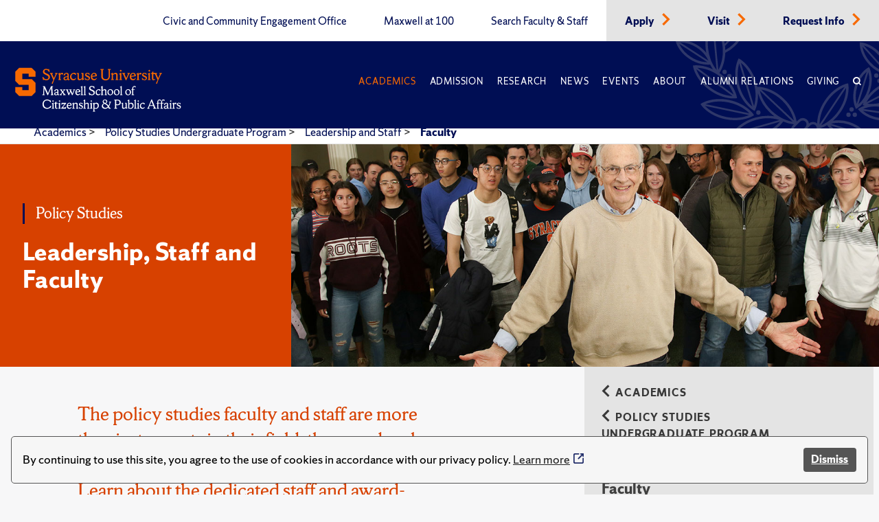

--- FILE ---
content_type: text/html; charset=utf-8
request_url: https://www.maxwell.syr.edu/academics/policy-studies-undergraduate-program/leadership-and-staff/faculty
body_size: 9317
content:
 <!DOCTYPE html> <html lang="en"> <head> <title>
	Faculty
</title> <meta charset="UTF-8"> <meta name="viewport" content="width=device-width, initial-scale=1"> <link rel="preload" href="https://assets.syracuse.edu/fonts/shermansans-book.woff2" as="font" type="font/woff2" crossorigin> <link rel="preload" href="https://assets.syracuse.edu/fonts/shermansans-book-intl.woff2" as="font" type="font/woff2" crossorigin> <link rel="preload" href="https://assets.syracuse.edu/fonts/shermanserif-bold.woff2" as="font" type="font/woff2" crossorigin> <link rel="preload" href="https://assets.syracuse.edu/fonts/shermanserif-bold-intl.woff2" as="font" type="font/woff2" crossorigin> <link rel="preload" href="https://assets.syracuse.edu/fonts/shermanserif-book.woff2" as="font" type="font/woff2" crossorigin> <link rel="preload" href="https://assets.syracuse.edu/fonts/shermanserif-book-intl.woff2" as="font" type="font/woff2" crossorigin> <link href="/ResourcePackages/PSL/assets/dist/css/dds.min.css?v=1.6.5&amp;package=PSL" rel="stylesheet" type="text/css" /><link href="/ResourcePackages/PSL/assets/dist/css/main.min.css?v=122025&amp;package=PSL" rel="stylesheet" type="text/css" /> <link rel="stylesheet" media="print" href="/ResourcePackages/PSL/assets/dist/css/print.css" /> <link rel="apple-touch-icon" sizes="180x180" href="/apple-touch-icon.png?v=120120"> <link rel="icon" type="image/png" sizes="32x32" href="/favicon-32x32.png?v=120120"> <link rel="icon" type="image/png" sizes="16x16" href="/favicon-16x16.png?v=120120"> <link rel="manifest" href="/site.webmanifest?v=120120"> <link rel="mask-icon" href="/safari-pinned-tab.svg?v=120120" color="#f76900"> <meta name="msapplication-TileColor" content="#f76900"> <meta name="theme-color" content="#ffffff"> <script>
            (function (w, d, s, l, i) {
                w[l] = w[l] || []; w[l].push({
                    'gtm.start':
                        new Date().getTime(), event: 'gtm.js'
                }); var f = d.getElementsByTagName(s)[0],
                    j = d.createElement(s), dl = l != 'dataLayer' ? '&l=' + l : ''; j.async = true; j.src =
                        'https://www.googletagmanager.com/gtm.js?id=' + i + dl; f.parentNode.insertBefore(j, f);
            })(window, document, 'script', 'dataLayer', 'GTM-5FC97GL');
        </script> <script>
            (function (w, d, s, l, i) {
                w[l] = w[l] || []; w[l].push({
                    'gtm.start':
                        new Date().getTime(), event: 'gtm.js'
                }); var f = d.getElementsByTagName(s)[0],
                    j = d.createElement(s), dl = l != 'dataLayer' ? '&l=' + l : ''; j.async = true; j.src =
                        'https://www.googletagmanager.com/gtm.js?id=' + i + dl; f.parentNode.insertBefore(j, f);
            })(window, document, 'script', 'dataLayer', 'GTM-PR7SSV9');
        </script> <script type="text/javascript" src="//script.crazyegg.com/pages/scripts/0078/6959.js" async="async"></script> <script src="/ResourcePackages/PSL/assets/dist/js/cookieconsent.min.js?package=PSL" type="text/javascript" defer></script> <script defer>window.addEventListener("load", function () { window.wpcc.init({ "border": "thin", "corners": "small", "colors": { "popup": { "background": "#f6f6f6", "text": "#000000", "border": "#555555" }, "button": { "background": "#555555", "text": "#ffffff" } }, "position": "bottom", "content": { "message": "By continuing to use this site, you agree to the use of cookies in accordance with our privacy policy.", "button": "Dismiss" } }) });</script> <meta property="og:title" content="Faculty" /><meta property="og:url" content="https://www.maxwell.syr.edu/academics/policy-studies-undergraduate-program/leadership-and-staff/faculty" /><meta property="og:type" content="website" /><meta property="og:site_name" content="Maxwell School" /><meta name="Generator" content="Sitefinity 15.1.8333.0 DX" /><link rel="canonical" href="https://www.maxwell.syr.edu/academics/policy-studies-undergraduate-program/leadership-and-staff/faculty" /><meta property="og:image" content="https://www.maxwell.syr.edu/ResourcePackages/PSL/assets/dist/images/MaxwellLogo.png" /><meta property="og:image:width" content="1200" /><meta property="og:image:height" content="630" /><script type="application/json" id="sf-insight-metadata">
	{"contentMetadata":"{\"Id\":\"a7dde8cc-9c44-40ed-b3f3-86dd7149b7c2\",\"ContentType\":\"Page\",\"Title\":\"Faculty\",\"CanonicalTitle\":\"Faculty\",\"CanonicalUrl\":\"https://www.maxwell.syr.edu/academics/policy-studies-undergraduate-program/leadership-and-staff/faculty\",\"DefaultLanguage\":\"en\",\"CreatedOn\":\"2021-09-16T17:15:58.153Z\",\"ModifiedOn\":\"2024-07-31T22:15:29.073Z\",\"SiteId\":\"b0c3cec8-0bdc-4a69-8f7a-edd69f405a7d\",\"SiteName\":\"Maxwell School\",\"PageId\":\"a7dde8cc-9c44-40ed-b3f3-86dd7149b7c2\"}","videosMetadata":"[]"}
</script><script type="application/json" id="sf-insight-settings">
	{"apiServerUrl":"https://api.insight.sitefinity.com","apiKey":"09818412-2992-c116-0a2c-2c0acf68b6a2","applicationName":"Website","trackingCookieDomain":"","keepDecTrackingCookieOnTrackingConsentRejection":false,"slidingExpirationForTrackingCookie":false,"maxAgeForTrackingCookieInDays":365,"trackYouTubeVideos":true,"crossDomainTrackingEntries":["www.maxwell.syr.edu"],"strategy":"Persist|False","docsHrefTestExpressions":[".*\\/docs\\/.+\\.{1}.+((\\?|\\\u0026)sfvrsn=.+){1}$",".+((\\?|\\\u0026)sf_dm_key=.+){1}$"],"sessionLengthInMinutes":30,"trackVimeoVideos":true,"useSecureCookies":true}
</script><script type="text/javascript" src="/WebResource.axd?d=[base64]&amp;t=638809129020000000">

</script><script src="https://cdn.insight.sitefinity.com/sdk/sitefinity-insight-client.min.3.1.35.js" crossorigin="" async="async">

</script></head> <body> <noscript> <iframe src="https://www.googletagmanager.com/ns.html?id=GTM-5FC97GL"
                    height="0" width="0" style="display:none;visibility:hidden"></iframe> </noscript> <noscript> <iframe src="https://www.googletagmanager.com/ns.html?id=GTM-PR7SSV9"
                    height="0" width="0" style="display:none;visibility:hidden"></iframe> </noscript> <script src="/ScriptResource.axd?d=6DQe8ARl7A9TiuWej5ttCi5aB00J2zp1yPDQbQ07JlmebJn18m5-EHjKoU9_AJMGpwi_yQnTtrkgoTaDSfKEHgIFUlLKzZ4zex6wnEIQjD7d4qDEjAVxn7nwpHr7JxAuhiSQBlUF4hLS6vCOnqYXrsLnZR2hU6nFQ4Uw-3MT7sFKqtZjjowGXnm3AJN9RnkP0&amp;t=2d10166" type="text/javascript"></script><script src="/ScriptResource.axd?d=dJqyoTStQGFGCcNtOAFUcg82EQbrAiwO3EH5LPAhdaZ4Twm5r7tlg6KYDaniForTjaVq7YQfoQXHXa8xrVjhZhOwzrvgpHjbqAl6JZndeg2kQ4g8kIoftdPXaMaZGBrQQpCb3ngcoUmerP4fPRflbWHUvtufO04KNeFoWyGbRO7VCaXrjeqNx84LpZQpDVII0&amp;t=2d10166" type="text/javascript"></script> <a id="header-skip-header" href="#content" class="skip-to-content" tabindex="1">Skip to content</a> <!-- Begin navbar --> <nav class="header" id="pageNav"> <!-- Crown menu above main navigation --> <div class="top-nav-wrap"> <div class="wrap"> <div class="top-navigation"> 



<ul class="menu is-thin">

    <li>
        <a class="" href="/civic-and-community-engagement-office" target="_self" data-ga-event-category="primary-nav-sitewide" data-ga-event-action="click" data-ga-event-label="civic and community engagement office">
            Civic and Community Engagement Office
        </a>
    </li>
    <li>
        <a class="" href="/centennial" target="_self" data-ga-event-category="primary-nav-sitewide" data-ga-event-action="click" data-ga-event-label="maxwell at 100">
            Maxwell at 100
        </a>
    </li>
    <li>
        <a class="" href="/directory" target="_self" data-ga-event-category="primary-nav-sitewide" data-ga-event-action="click" data-ga-event-label="search faculty &amp; staff">
            Search Faculty &amp; Staff
        </a>
    </li>
    <li class='alt'>
        <a class="" href="/apply" target="_self" data-ga-event-category="primary-nav-sitewide" data-ga-event-action="click" data-ga-event-label="apply">
            Apply
        </a>
            <span class="icon-right text-orange"><i class="icon-chevron-right"></i></span>
    </li>
    <li class='alt'>
        <a class="" href="/visit" target="_self" data-ga-event-category="primary-nav-sitewide" data-ga-event-action="click" data-ga-event-label="visit">
            Visit
        </a>
            <span class="icon-right text-orange"><i class="icon-chevron-right"></i></span>
    </li>
    <li class='alt'>
        <a class="" href="/request-info" target="_self" data-ga-event-category="primary-nav-sitewide" data-ga-event-action="click" data-ga-event-label="request info">
            Request Info
        </a>
            <span class="icon-right text-orange"><i class="icon-chevron-right"></i></span>
    </li>
</ul>







 </div> </div> </div> <!-- End crown menu --> <!-- Begin main navigation --> <div class="navigation"> <div class="wrap"> <div class="logo-wrap"> <a href="/"> <img class="desktop-image" src="/lib/assets/images/syr_maxwell_logo-01.svg" alt="Maxwell School Homepage" /> <img class="mobile-image" src="/lib/assets/images/syracuse-s.png" alt="Maxwell School Homepage" width="30" height="41" /> </a> </div> <a class="nav-toggle toggle" id="mobileToggle" href="#" aria-label="Navigation" aria-expanded="false" data-ga-event-category="primary-nav-sitewide" data-ga-event-action="expand" data-ga-event-label="mobile-menu"> <span class="menu-line"> <span class="menu-line-inner"></span> </span> </a> <div class="nav-wrap"> <div class="navigation-menu"> 



<ul id="primaryMenu" class="menu is-thin is-caps">
    <li class="nav-dropdown">
        <a href="/academics" target="_self" class="with-dropdown dropdown-toggle active" data-ga-event-category="primary-nav-sitewide" data-ga-event-action="click" data-ga-event-label="academics" >Academics</a>

            <button type="button" class="mobile-dropdown-toggle" href="#" aria-expanded="false" data-ga-event-category="primary-nav-sitewide" data-ga-event-action="expand" data-ga-event-label="academics"><span class="icon-down"><i class="icon-chevron-down"><span class="sr-only">Expand or collapse menu</span></i></span></button>
            <ul class="research-dropdown dropdown-wrap">
                    <li><a href="/academics/undergraduate-study" class="with-dropdown" data-ga-event-category="primary-nav-sitewide" data-ga-event-action="click" data-ga-event-label="undergraduate study">Undergraduate Study</a></li>
                    <li><a href="/academics/graduate-study" class="with-dropdown" data-ga-event-category="primary-nav-sitewide" data-ga-event-action="click" data-ga-event-label="graduate study">Graduate Study</a></li>
                    <li><a href="/academics/certificates-of-advanced-study" class="with-dropdown" data-ga-event-category="primary-nav-sitewide" data-ga-event-action="click" data-ga-event-label="certificates of advanced study">Certificates of Advanced Study</a></li>
                    <li><a href="/academics/maxwell-in-washington" class="with-dropdown" data-ga-event-category="primary-nav-sitewide" data-ga-event-action="click" data-ga-event-label="maxwell-in-washington">Maxwell-in-Washington</a></li>
                    <li><a href="/academics/next-generation-leadership-corps" class="with-dropdown" data-ga-event-category="primary-nav-sitewide" data-ga-event-action="click" data-ga-event-label="next generation leadership corps">Next Generation Leadership Corps</a></li>
                    <li><a href="/academics/non-degree-programs-and-short-format-courses" class="with-dropdown" data-ga-event-category="primary-nav-sitewide" data-ga-event-action="click" data-ga-event-label="non-degree programs and short-format courses">Non-Degree Programs and Short-Format Courses</a></li>
                    <li><a href="/academics/opportunities-for-veterans-and-military" class="with-dropdown" data-ga-event-category="primary-nav-sitewide" data-ga-event-action="click" data-ga-event-label="opportunities for veterans and military">Opportunities for Veterans and Military</a></li>
                    <li><a href="/academics/workplace-training" class="with-dropdown" data-ga-event-category="primary-nav-sitewide" data-ga-event-action="click" data-ga-event-label="workplace training">Workplace Training</a></li>
                    <li><a href="/academics/departments" class="with-dropdown" data-ga-event-category="primary-nav-sitewide" data-ga-event-action="click" data-ga-event-label="departments">Departments</a></li>
            </ul>
    </li>
    <li class="nav-dropdown">
        <a href="/admissions-financial-aid" target="_self" class="with-dropdown dropdown-toggle " data-ga-event-category="primary-nav-sitewide" data-ga-event-action="click" data-ga-event-label="admission" >Admission</a>

            <button type="button" class="mobile-dropdown-toggle" href="#" aria-expanded="false" data-ga-event-category="primary-nav-sitewide" data-ga-event-action="expand" data-ga-event-label="admission"><span class="icon-down"><i class="icon-chevron-down"><span class="sr-only">Expand or collapse menu</span></i></span></button>
            <ul class="research-dropdown dropdown-wrap">
                    <li><a href="/admissions-financial-aid/undergraduate-admission-financial-aid" class="with-dropdown" data-ga-event-category="primary-nav-sitewide" data-ga-event-action="click" data-ga-event-label="undergraduate admission &amp; financial aid">Undergraduate Admission &amp; Financial Aid</a></li>
                    <li><a href="/admissions-financial-aid/graduate-admission-financial-aid" class="with-dropdown" data-ga-event-category="primary-nav-sitewide" data-ga-event-action="click" data-ga-event-label="graduate admission &amp; financial aid">Graduate Admission &amp; Financial Aid</a></li>
                    <li><a href="/admissions-financial-aid/non-degree-programs-executive-training" class="with-dropdown" data-ga-event-category="primary-nav-sitewide" data-ga-event-action="click" data-ga-event-label="non-degree program admission">Non-Degree Program Admission</a></li>
            </ul>
    </li>
    <li class="nav-dropdown">
        <a href="/research" target="_self" class="with-dropdown dropdown-toggle " data-ga-event-category="primary-nav-sitewide" data-ga-event-action="click" data-ga-event-label="research" >Research</a>

            <button type="button" class="mobile-dropdown-toggle" href="#" aria-expanded="false" data-ga-event-category="primary-nav-sitewide" data-ga-event-action="expand" data-ga-event-label="research"><span class="icon-down"><i class="icon-chevron-down"><span class="sr-only">Expand or collapse menu</span></i></span></button>
            <ul class="research-dropdown dropdown-wrap">
                    <li><a href="/research/centers-institutes" class="with-dropdown" data-ga-event-category="primary-nav-sitewide" data-ga-event-action="click" data-ga-event-label="centers &amp; institutes">Centers &amp; Institutes</a></li>
                    <li><a href="/research/books" class="with-dropdown" data-ga-event-category="primary-nav-sitewide" data-ga-event-action="click" data-ga-event-label="faculty books">Faculty Books</a></li>
                    <li><a href="/research/publications" class="with-dropdown" data-ga-event-category="primary-nav-sitewide" data-ga-event-action="click" data-ga-event-label="research publications">Research Publications</a></li>
            </ul>
    </li>
    <li class="nav-dropdown">
        <a href="/news" target="_self" class="with-dropdown dropdown-toggle " data-ga-event-category="primary-nav-sitewide" data-ga-event-action="click" data-ga-event-label="news" >News</a>

            <button type="button" class="mobile-dropdown-toggle" href="#" aria-expanded="false" data-ga-event-category="primary-nav-sitewide" data-ga-event-action="expand" data-ga-event-label="news"><span class="icon-down"><i class="icon-chevron-down"><span class="sr-only">Expand or collapse menu</span></i></span></button>
            <ul class="research-dropdown dropdown-wrap">
                    <li><a href="/news/subscribe-for-updates" class="with-dropdown" data-ga-event-category="primary-nav-sitewide" data-ga-event-action="click" data-ga-event-label="subscribe for updates">Subscribe for Updates</a></li>
            </ul>
    </li>
    <li class="nav-dropdown">
        <a href="/events" target="_self" class="with-dropdown dropdown-toggle " data-ga-event-category="primary-nav-sitewide" data-ga-event-action="click" data-ga-event-label="events" >Events</a>

    </li>
    <li class="nav-dropdown">
        <a href="/about" target="_self" class="with-dropdown dropdown-toggle " data-ga-event-category="primary-nav-sitewide" data-ga-event-action="click" data-ga-event-label="about" >About</a>

            <button type="button" class="mobile-dropdown-toggle" href="#" aria-expanded="false" data-ga-event-category="primary-nav-sitewide" data-ga-event-action="expand" data-ga-event-label="about"><span class="icon-down"><i class="icon-chevron-down"><span class="sr-only">Expand or collapse menu</span></i></span></button>
            <ul class="research-dropdown dropdown-wrap">
                    <li><a href="/about/school-leadership" class="with-dropdown" data-ga-event-category="primary-nav-sitewide" data-ga-event-action="click" data-ga-event-label="school leadership">School Leadership</a></li>
                    <li><a href="/about/partnerships" class="with-dropdown" data-ga-event-category="primary-nav-sitewide" data-ga-event-action="click" data-ga-event-label="partnerships">Partnerships</a></li>
            </ul>
    </li>
    <li class="nav-dropdown">
        <a href="/alumni-relations" target="_self" class="with-dropdown dropdown-toggle " data-ga-event-category="primary-nav-sitewide" data-ga-event-action="click" data-ga-event-label="alumni relations" >Alumni Relations</a>

            <button type="button" class="mobile-dropdown-toggle" href="#" aria-expanded="false" data-ga-event-category="primary-nav-sitewide" data-ga-event-action="expand" data-ga-event-label="alumni relations"><span class="icon-down"><i class="icon-chevron-down"><span class="sr-only">Expand or collapse menu</span></i></span></button>
            <ul class="research-dropdown dropdown-wrap">
                    <li><a href="/alumni-relations/perspective-magazine" class="with-dropdown" data-ga-event-category="primary-nav-sitewide" data-ga-event-action="click" data-ga-event-label="perspective magazine">Perspective Magazine</a></li>
            </ul>
    </li>
    <li class="nav-dropdown">
        <a href="/giving" target="_self" class="with-dropdown dropdown-toggle " data-ga-event-category="primary-nav-sitewide" data-ga-event-action="click" data-ga-event-label="giving" >Giving</a>

    </li>
    <li class="nav-search nav-search">
        <a href="#" aria-labelledby="searchId" aria-controls="searchBox" aria-expanded="false" id="searchNav" data-ga-event-category="primary-nav-sitewide" data-ga-event-action="click" data-ga-event-label="search">
            <span class="icon">
                <i class="icon-search"></i>
            </span>
        </a>
    </li>
</ul>








<ul class="menu is-thin secondaryMenuMobile">

    <li>
        <a class="" href="/civic-and-community-engagement-office" target="_self" data-ga-event-category="primary-nav-sitewide" data-ga-event-action="click" data-ga-event-label="civic and community engagement office">
            Civic and Community Engagement Office
        </a>
    </li>
    <li>
        <a class="" href="/centennial" target="_self" data-ga-event-category="primary-nav-sitewide" data-ga-event-action="click" data-ga-event-label="maxwell at 100">
            Maxwell at 100
        </a>
    </li>
    <li>
        <a class="" href="/directory" target="_self" data-ga-event-category="primary-nav-sitewide" data-ga-event-action="click" data-ga-event-label="search faculty &amp; staff">
            Search Faculty &amp; Staff
        </a>
    </li>
    <li class='alt'>
        <a class="" href="/apply" target="_self" data-ga-event-category="primary-nav-sitewide" data-ga-event-action="click" data-ga-event-label="apply">
            Apply
        </a>
            <span class="icon-right text-orange"><i class="icon-chevron-right"></i></span>
    </li>
    <li class='alt'>
        <a class="" href="/visit" target="_self" data-ga-event-category="primary-nav-sitewide" data-ga-event-action="click" data-ga-event-label="visit">
            Visit
        </a>
            <span class="icon-right text-orange"><i class="icon-chevron-right"></i></span>
    </li>
    <li class='alt'>
        <a class="" href="/request-info" target="_self" data-ga-event-category="primary-nav-sitewide" data-ga-event-action="click" data-ga-event-label="request info">
            Request Info
        </a>
            <span class="icon-right text-orange"><i class="icon-chevron-right"></i></span>
    </li>
</ul>





 </div> </div> <a class="search-toggle nav-search" href="#" aria-label="Search" id="mobileSearch" aria-expanded="false" data-ga-event-category="primary-nav-sitewide" data-ga-event-action="click" data-ga-event-label="search"> <span class="icon"><i class="icon-search"></i></span> </a> <div id="searchBox" aria-hidden="true" class="search-wrap"> 


<form class="search-form">
    <label id="searchId" for="SearchTextBoxId-1">Search</label>
    <div class="field-wrap sf-search-input-wrapper" role="search">
        <input type="search" aria-label="Search" title="Search input" placeholder="Search" id="SearchTextBoxId-1" value="" />
        <button class="search-button" aria-labelledby="searchId" id="SearchButtonId-1" >
            <span class="icon">
                <i class="icon-search"></i>
            </span>
        </button>
    </div>
    <input type="hidden" data-sf-role="resultsUrl" value="/search" />
    <input type="hidden" data-sf-role="indexCatalogue" value="site-search" />
    <input type="hidden" data-sf-role="wordsMode" value="AllWords" />
    <input type="hidden" data-sf-role="disableSuggestions" value='true' />
    <input type="hidden" data-sf-role="minSuggestionLength" value="3" />
    <input type="hidden" data-sf-role="suggestionFields" value="Title,Content" />
    <input type="hidden" data-sf-role="language" value="en" />
    <input type="hidden" data-sf-role="siteId" value="b0c3cec8-0bdc-4a69-8f7a-edd69f405a7d" />
    <input type="hidden" data-sf-role="suggestionsRoute" value="/restapi/search/suggestions" />
    <input type="hidden" data-sf-role="searchTextBoxId" value='#SearchTextBoxId-1' />
    <input type="hidden" data-sf-role="searchButtonId" value='#SearchButtonId-1' />
</form>



 </div> </div> <div id="orange-alert" class="background-orange-dark flex-grid font-size-9 display-none" style="min-height:70px;"> <div class="flex-grid flex-grid-item"> <div class="flex-self-center flex-grid-item-2 text-align-right font-size-7"><span class='icon-exclamation-circle'></span></div> <div class="orange-alert-message flex-self-center flex-grid-item">Orange Alert: This is a test of the S U ORANGE ALERT. This is only a test. There is no need to respond to this message.</div> </div> <div class="flex-self-center flex-grid-item-2 font-size-7 hide-lg hide-xl"><button id="orange-alert-dismiss" class="button button-primary"><span class='icon-times sr-only'>Close</span></button></div> </div> </div> <!-- End Navigation here --> </nav> <!-- End navbar --> <div class="body"> <!-- Inner page breadcrumb module --> <div class="flex-container inner-page-breadcrumbs"> <div class="flex-grid"> <div class="col-12"> 



    <ul>
                <li><a href="/academics">Academics </a> > </li>
                <li><a href="/academics/policy-studies-undergraduate-program">Policy StudiesUndergraduate﻿Program </a> > </li>
                <li><a href="/academics/policy-studies-undergraduate-program/leadership-and-staff">Leadership and Staff </a> > </li>
                <li aria-current="page"><a class="active" href="/academics/policy-studies-undergraduate-program/leadership-and-staff/faculty">Faculty</a></li>
    </ul>



    <script type="application/ld+json">{"@context":"https://schema.org","@type":"BreadcrumbList","itemListElement":[{"@type":"ListItem","position":1,"name":"Academics","item":"https://www.maxwell.syr.edu/academics"},{"@type":"ListItem","position":2,"name":"Policy Studies\r\rUndergraduate\r﻿Program\r","item":"https://www.maxwell.syr.edu/academics/policy-studies-undergraduate-program"},{"@type":"ListItem","position":3,"name":"Leadership and Staff","item":"https://www.maxwell.syr.edu/academics/policy-studies-undergraduate-program/leadership-and-staff"},{"@type":"ListItem","position":4,"name":"Faculty"}]}</script>
 </div> </div> </div> <!-- End inner page breadcrumbs --> <main id="content"> 
<section id="Contentplaceholder1_TD65BFB51001_Col00" class="sf_colsIn alt-hero" data-sf-element="Section" data-placeholder-label="Hero Section">


<div class="alt-hero">
    <div class="flex-container inner-page-hero">
        <div class="flex-grid">
            <!-- Orange block container -->
            <div class="col-xs-12 col-lg-5 col-xl-4">
                <div class="text-white">
                    <div class="alt-hero-description background-orange-dark">
                        <div class="alt-hero-copy">
                                <blockquote>
                                    Policy Studies
                                </blockquote>
                                                            <h1 class="font-size-3">
                                    Leadership, Staff and Faculty
                                </h1>
                        </div>
                    </div>
                </div>
            </div>
            <!-- End orange block container -->
            <!-- Image container -->
            <div class="inner-hero-image col-xs-12 col-lg-7 col-xl-8">
                    <img src="/images/default-source/interior-hero/ps-leadership-coplin1280x480.jpg?sfvrsn=24a89512_0" alt="Professor Bill Coplin with students outside of Maxwell Auditorium" width="1280" height="480" srcset="/images/default-source/interior-hero/ps-leadership-coplin1280x480.tmb-resize500.jpg?Culture=en&amp;sfvrsn=24a89512_2 500w, /images/default-source/interior-hero/ps-leadership-coplin1280x480.jpg?sfvrsn=24a89512_0 1280w" sizes="(max-width: 500px) 100vw, 1280px" fetchpriority="high">
            </div>
            <!-- End image container -->
        </div>
    </div>
</div>
</section>
<section id="Contentplaceholder1_TD65BFB51003_Col00" class="sf_colsIn alt-section" data-sf-element="Section" data-placeholder-label="Section"><div class="flex-container">
    <div class="flex-grid sidebar-section">
        <div id="Contentplaceholder1_TD65BFB51004_Col00" class="sf_colsIn offset-xl-1 col-lg-6 col-xl-5">
<div class="program-overview font-size-9" >
    <div class="sfContentBlock sf-Long-text" ><p class="text-orange-dark intro-paragraph is-serif font-size-9">The policy studies faculty and staff are more than just experts in their field, they are deeply invested teachers, mentors and connectors. Learn about the dedicated staff and award-winning faculty, who come from across Maxwell’s social science departments and top-ranked graduate professional program in public affairs.</p></div>
</div>
        </div>
        <div class="offset-lg-1 offset-xl-2 col-xs-12 col-lg-5 col-xl-4">
            <nav>
                <div id="Contentplaceholder1_TD65BFB51004_Col01" class="sf_colsIn sidebar-nav">    <div class="sidenav-breadcrumbs">
        <div class="breadcrumbs">
            <ul class="is-bold is-caps font-size-11">
                    <li>
                        <div>
                            <a href="/academics"><span class="icon-left"><i class="icon-chevron-left"></i></span>Academics</a>
                        </div>
                    </li>
                    <li>
                        <div>
                            <a href="/academics/policy-studies-undergraduate-program"><span class="icon-left"><i class="icon-chevron-left"></i></span>Policy StudiesUndergraduate﻿Program</a>
                        </div>
                    </li>
                    <li>
                        <div>
                            <a href="/academics/policy-studies-undergraduate-program/leadership-and-staff"><span class="icon-left"><i class="icon-chevron-left"></i></span>Leadership and Staff</a>
                        </div>
                    </li>
            </ul>
        </div>
        <p class="is-bold text-gray-dark font-size-9 current-section">
            Faculty
            <a href="#" class="sidebar-dropdown-icon" id="sidebar-dropdown" aria-label="sidebar dropdown"><span class="icon-down"><i class="icon-chevron-down"></i></span></a>
        </p>
    </div>

<div >
    <div class="sfContentBlock sf-Long-text" ><div class="flex-container"><div class="flex-grid"><div class="col-6"><div class="button-wrap"><a href="https://www.syracuse.edu/admissions/undergraduate/apply/" class="button button-primary" data-sf-ec-immutable="" data-sf-marked="" target="_blank">Apply Now  <span class="icon-right"><em class="icon-chevron-right"></em></span></a>
 </div></div><div class="col-6"><div class="button-wrap"><a class="button button-primary" href="/academics/policy-studies-undergraduate-program/request-information">Request Info <span class="icon-right"><em class="icon-chevron-right"></em></span></a>
 </div></div></div></div></div>
</div>
<div class="sidebar-menu">
    <ul class="font-size-10">
    </ul>
</div>




                </div>
            </nav>
        </div>
    </div>
</div><section>
    <div class="row" data-sf-element="Row">
        <div class="flex-container">
            <div class="flex-grid gutter-spacious">
                <div id="Contentplaceholder1_C007_Col00" class="sf_colsIn flex-grid-item-12-md" data-sf-element="Column 1" data-placeholder-label="Column 1 Wide">



<div class="margin-left-6">
        <br/>
</div>
<div class="flex-container">
    <div class="flex-grid">

            <div class="flex-grid-item-3-lg padding-right-6-md padding-bottom-6 padding-left-6-md margin-x-auto">
<form action="/academics/policy-studies-undergraduate-program/leadership-and-staff/faculty/" id="directory-form" method="post">                    <fieldset class="background-white">
                        <legend class="font-size-6 is-bold">Show:</legend>
                        <div class="form-group">

                                                    </div>
                                                                            <div class="form-group padding">
                                <input class="form-field" id="search" name="search" placeholder="Search" type="text" value="" />
                            </div>
                        <div class="form-group">
                            <div class='checkbox'>
                                <input type='checkbox' id='hideimages'>
                                <label for='hideimages'>Hide images</label>
                            </div>
                        </div>
                        <div class="form-row">
                            <div class="form-group">
                                <button id='bnSearch-1' type="submit" class="button button-primary">Apply Filters</button>
                            </div>
                            <div class="form-group">
                                <button id='bnClear-1' type="submit" class="button button-primary">Clear Filters</button>
                            </div>
                        </div>
                    </fieldset>
</form>            </div>

        <div class="flex-grid-item-lg">
            <div class="flex-container">
                <div class="">
                        <div class="margin-6-sm padding-bottom-5">
                            <div class="flex-grid list-department">
                                    <div class="flex-grid-item-4-md margin-bottom-3 margin-right-3 people-image">
                                            <figure class="margin-0">
                                                <img class="margin-x-auto" src='/images/default-source/people-listings/richard-barton-350px.tmb-people325.jpg?Culture=en&amp;sfvrsn=d03e77b0_1' alt='Richard Barton' />

                                                <figcaption class="text-align-center font-size-9"></figcaption>
                                            </figure>
                                    </div>
                                <div class="flex-grid-item-md text-gray-dark">
                                    <blockquote class="margin-bottom">
                                        <h2 class="margin-0">
                                                <a href="https://www.maxwell.syr.edu/directory/richard-barton" class="text-blue">Richard Barton</a>
                                        </h2>
                                    </blockquote>
                                    <p class="margin-bottom-0">Assistant Teaching Professor, <a href="/academics/public-administration-international-affairs-department">Public Administration and International Affairs Department</a></p>
                                    <p class="margin-bottom-0">Assistant Teaching Professor, <a href="/academics/policy-studies-undergraduate-program">Policy Studies</a></p>
                                    <p class="margin-bottom-0">Assistant Teaching Professor by Courtesy Appointment, <a href="/academics/political-science-department">Political Science Department</a></p>
                                    <p class="margin-bottom-0">Research Affiliate, <a href="/research/center-for-policy-design-and-governance">Center for Policy Design and Governance</a></p>
                                    <p class="margin-bottom-0"></p>
                                    <p class="margin-bottom-0"></p>
                                    <p class="margin-bottom-0"></p>
                                    <div class="margin-top-3 font-size-9">Ph.D., Government Department, Cornell University, 2022</div>
                                </div>
                            </div>
                        </div>
                        <div class="margin-6-sm padding-bottom-5">
                            <div class="flex-grid list-department">
                                    <div class="flex-grid-item-4-md margin-bottom-3 margin-right-3 people-image">
                                            <figure class="margin-0">
                                                <img class="margin-x-auto" src='/images/default-source/people-listings/bill-coplin-560px.tmb-people325.jpg?Culture=en&amp;sfvrsn=1f93822d_1' alt='Bill Coplin 560px' />

                                                <figcaption class="text-align-center font-size-9"></figcaption>
                                            </figure>
                                    </div>
                                <div class="flex-grid-item-md text-gray-dark">
                                    <blockquote class="margin-bottom">
                                        <h2 class="margin-0">
                                                <a href="https://www.maxwell.syr.edu/directory/bill-coplin" class="text-blue">Bill Coplin</a>
                                        </h2>
                                    </blockquote>
                                    <p class="margin-bottom-0">Professor, <a href="/academics/policy-studies-undergraduate-program">Policy Studies</a></p>
                                    <p class="margin-bottom-0">Laura J. and L. Douglas Meredith Professor for Teaching Excellence</p>
                                    <p class="margin-bottom-0"></p>
                                    <p class="margin-bottom-0"></p>
                                    <p class="margin-bottom-0"></p>
                                    <p class="margin-bottom-0"></p>
                                    <p class="margin-bottom-0"></p>
                                    <div class="margin-top-3 font-size-9">Ph.D., American University, 1964</div>
                                </div>
                            </div>
                                <div class="margin-2-md margin-left-6-md padding-right-9-md">
                                    <h3 class="margin-top-1 margin-bottom-0 heading-display-h4">Areas of Expertise</h3>
                                    <div class="font-size-9">
                                        Higher education, high school education, citizenship and urban education, public policy analysis, pedagogical partners with undergraduates
                                    </div>
                                </div>
                        </div>
                        <div class="margin-6-sm padding-bottom-5">
                            <div class="flex-grid list-department">
                                    <div class="flex-grid-item-4-md margin-bottom-3 margin-right-3 people-image">
                                            <figure class="margin-0">
                                                <img class="margin-x-auto" src='/images/default-source/people-listings/paul-driscoll677efcc9-b63b-419c-a30a-b352bbdcd881.tmb-people325.jpg?Culture=en&amp;sfvrsn=7e9c2aff_1' alt='' />

                                                <figcaption class="text-align-center font-size-9"></figcaption>
                                            </figure>
                                    </div>
                                <div class="flex-grid-item-md text-gray-dark">
                                    <blockquote class="margin-bottom">
                                        <h2 class="margin-0">
                                                <a href="https://www.maxwell.syr.edu/directory/paul-driscoll" class="text-blue">Paul Driscoll</a>
                                        </h2>
                                    </blockquote>
                                    <p class="margin-bottom-0">Adjunct Professor, <a href="/academics/policy-studies-undergraduate-program">Policy Studies</a></p>
                                    <p class="margin-bottom-0"></p>
                                    <p class="margin-bottom-0"></p>
                                    <p class="margin-bottom-0"></p>
                                    <p class="margin-bottom-0"></p>
                                    <p class="margin-bottom-0"></p>
                                    <p class="margin-bottom-0"></p>
                                    <div class="margin-top-3 font-size-9"><p>MUP, University of Southern California</p></div>
                                </div>
                            </div>
                                <div class="margin-2-md margin-left-6-md padding-right-9-md">
                                    <h3 class="margin-top-1 margin-bottom-0 heading-display-h4">Areas of Expertise</h3>
                                    <div class="font-size-9">
                                        <p>Housing policy, urban planning, geographic information systems (GIS).</p>
                                    </div>
                                </div>
                        </div>
                        <div class="margin-6-sm padding-bottom-5">
                            <div class="flex-grid list-department">
                                    <div class="flex-grid-item-4-md margin-bottom-3 margin-right-3 people-image">
                                            <figure class="margin-0">
                                                <img class="margin-x-auto" src='/images/default-source/people-listings/golden-jay.tmb-people325.jpg?Culture=en&amp;sfvrsn=c791056e_1' alt='Jay Golden' />

                                                <figcaption class="text-align-center font-size-9"></figcaption>
                                            </figure>
                                    </div>
                                <div class="flex-grid-item-md text-gray-dark">
                                    <blockquote class="margin-bottom">
                                        <h2 class="margin-0">
                                                <a href="https://www.maxwell.syr.edu/directory/jay-golden" class="text-blue">Jay Golden</a>
                                        </h2>
                                    </blockquote>
                                    <p class="margin-bottom-0">Pontarelli Professor of Environmental Sustainability and Finance, <a href="/academics/public-administration-international-affairs-department">Public Administration and International Affairs Department</a></p>
                                    <p class="margin-bottom-0">Director, <a href="https://www.dynamicslab.org/">Dynamic Sustainability Lab</a></p>
                                    <p class="margin-bottom-0">Senior Research Associate, <a href="/research/center-for-environmental-policy-administration">Center for Environmental Policy and Administration</a></p>
                                    <p class="margin-bottom-0"></p>
                                    <p class="margin-bottom-0"></p>
                                    <p class="margin-bottom-0"></p>
                                    <p class="margin-bottom-0"></p>
                                    <div class="margin-top-3 font-size-9">Ph.D. (Cantab), University of Cambridge, 2005</div>
                                </div>
                            </div>
                                <div class="margin-2-md margin-left-6-md padding-right-9-md">
                                    <h3 class="margin-top-1 margin-bottom-0 heading-display-h4">Areas of Expertise</h3>
                                    <div class="font-size-9">
                                        Net-Zero Carbon Transition, technology transitions, energy transitions, bio-based transitions, supply chains, ESG and finance
                                    </div>
                                </div>
                        </div>
                        <div class="margin-6-sm padding-bottom-5">
                            <div class="flex-grid list-department">
                                    <div class="flex-grid-item-4-md margin-bottom-3 margin-right-3 people-image">
                                            <figure class="margin-0">
                                                <img class="margin-x-auto" src='/images/default-source/people-listings/colleen-heflin.tmb-people325.jpg?Culture=en&amp;sfvrsn=e9b4862f_7' alt='Colleen Heflin' />

                                                <figcaption class="text-align-center font-size-9">(Pronouns: She, Her)</figcaption>
                                            </figure>
                                    </div>
                                <div class="flex-grid-item-md text-gray-dark">
                                    <blockquote class="margin-bottom">
                                        <h2 class="margin-0">
                                                <a href="https://www.maxwell.syr.edu/directory/colleen-heflin" class="text-blue">Colleen Heflin</a>
                                        </h2>
                                    </blockquote>
                                    <p class="margin-bottom-0">Professor, <a href="/academics/public-administration-international-affairs-department">Public Administration and International Affairs Department</a></p>
                                    <p class="margin-bottom-0">Senior Research Associate, <a href="/research/center-for-policy-research">Center for Policy Research</a></p>
                                    <p class="margin-bottom-0">Research Affiliate, <a href="/research/lerner-center">Lerner Center for Public Health Promotion and Population Health</a></p>
                                    <p class="margin-bottom-0">Research Affiliate, <a href="https://asi.syr.edu/caps/">Center for Aging and Policy Studies</a></p>
                                    <p class="margin-bottom-0">Faculty Affiliate, <a href="https://asi.syr.edu/">Aging Studies Institute</a></p>
                                    <p class="margin-bottom-0"></p>
                                    <p class="margin-bottom-0"></p>
                                    <div class="margin-top-3 font-size-9">Ph.D., University of Michigan, 2002</div>
                                </div>
                            </div>
                                <div class="margin-2-md margin-left-6-md padding-right-9-md">
                                    <h3 class="margin-top-1 margin-bottom-0 heading-display-h4">Areas of Expertise</h3>
                                    <div class="font-size-9">
                                        Social policy, poverty policy, food and nutrition policy
                                    </div>
                                </div>
                        </div>
                        <div class="margin-6-sm padding-bottom-5">
                            <div class="flex-grid list-department">
                                    <div class="flex-grid-item-4-md margin-bottom-3 margin-right-3 people-image">
                                            <figure class="margin-0">
                                                <img class="margin-x-auto" src='/images/default-source/people-listings/zach-huitink.tmb-people325.jpg?Culture=en&amp;sfvrsn=751db4d2_6' alt='Zach Huitink' />

                                                <figcaption class="text-align-center font-size-9"></figcaption>
                                            </figure>
                                    </div>
                                <div class="flex-grid-item-md text-gray-dark">
                                    <blockquote class="margin-bottom">
                                        <h2 class="margin-0">
                                                <a href="https://www.maxwell.syr.edu/directory/zach-huitink" class="text-blue">Zach Huitink</a>
                                        </h2>
                                    </blockquote>
                                    <p class="margin-bottom-0">Associate Teaching Professor, <a href="/academics/public-administration-international-affairs-department">Public Administration and International Affairs Department</a></p>
                                    <p class="margin-bottom-0">Senior Research Associate, <a href="/research/campbell-public-affairs-institute">Campbell Public Affairs Institute</a></p>
                                    <p class="margin-bottom-0">Research Affiliate, <a href="/research/center-for-policy-design-and-governance">Center for Policy Design and Governance</a></p>
                                    <p class="margin-bottom-0">Meredith Professor Faculty Fellow</p>
                                    <p class="margin-bottom-0"></p>
                                    <p class="margin-bottom-0"></p>
                                    <p class="margin-bottom-0"></p>
                                    <div class="margin-top-3 font-size-9">Ph.D., Maxwell School of Citizenship and Public Affairs, Department of Public Administration and International Affairs, Syracuse University, 2017</div>
                                </div>
                            </div>
                                <div class="margin-2-md margin-left-6-md padding-right-9-md">
                                    <h3 class="margin-top-1 margin-bottom-0 heading-display-h4">Areas of Expertise</h3>
                                    <div class="font-size-9">
                                        Acquisition and government contracting, public-private partnerships, human capital management, policy implementation.
                                    </div>
                                </div>
                        </div>
                        <div class="margin-6-sm padding-bottom-5">
                            <div class="flex-grid list-department">
                                    <div class="flex-grid-item-4-md margin-bottom-3 margin-right-3 people-image">
                                            <figure class="margin-0">
                                                <img class="margin-x-auto" src='/images/default-source/people-listings/headshot.tmb-people325.jpg?Culture=en&amp;sfvrsn=3828903a_2' alt='Lionel Johnson' />

                                                <figcaption class="text-align-center font-size-9">(Pronouns: He, Him)</figcaption>
                                            </figure>
                                    </div>
                                <div class="flex-grid-item-md text-gray-dark">
                                    <blockquote class="margin-bottom">
                                        <h2 class="margin-0">
                                                <a href="https://www.maxwell.syr.edu/directory/lionel-c-johnson" class="text-blue">Lionel C. Johnson</a>
                                        </h2>
                                    </blockquote>
                                    <p class="margin-bottom-0">Professor of Practice, <a href="/academics/public-administration-international-affairs-department">Public Administration and International Affairs Department</a></p>
                                    <p class="margin-bottom-0"></p>
                                    <p class="margin-bottom-0"></p>
                                    <p class="margin-bottom-0"></p>
                                    <p class="margin-bottom-0"></p>
                                    <p class="margin-bottom-0"></p>
                                    <p class="margin-bottom-0"></p>
                                    <div class="margin-top-3 font-size-9">B.A., Rutgers University, 1982</div>
                                </div>
                            </div>
                        </div>
                        <div class="margin-6-sm padding-bottom-5">
                            <div class="flex-grid list-department">
                                    <div class="flex-grid-item-4-md margin-bottom-3 margin-right-3 people-image">
                                            <figure class="margin-0">
                                                <img class="margin-x-auto" src='/images/default-source/people-listings/john-mcpeak.tmb-people325.jpg?Culture=en&amp;sfvrsn=24aed8fb_7' alt='John McPeak' />

                                                <figcaption class="text-align-center font-size-9"></figcaption>
                                            </figure>
                                    </div>
                                <div class="flex-grid-item-md text-gray-dark">
                                    <blockquote class="margin-bottom">
                                        <h2 class="margin-0">
                                                <a href="https://www.maxwell.syr.edu/directory/john-mcpeak" class="text-blue">John McPeak</a>
                                        </h2>
                                    </blockquote>
                                    <p class="margin-bottom-0">Professor, <a href="/academics/public-administration-international-affairs-department">Public Administration and International Affairs Department</a></p>
                                    <p class="margin-bottom-0">Director, <a href="/research/moynihan-institute-of-global-affairs/regional-centers/maxwell-african-scholars-union">Maxwell African Scholars Union</a></p>
                                    <p class="margin-bottom-0">Senior Research Associate, <a href="/research/moynihan-institute-of-global-affairs">Moynihan Institute of Global Affairs</a></p>
                                    <p class="margin-bottom-0">Senior Research Associate, <a href="/research/program-for-the-advancement-research-on-conflict-collaboration">Program for the Advancement of Research on Conflict and Collaboration</a></p>
                                    <p class="margin-bottom-0">Senior Research Associate, <a href="/research/center-for-environmental-policy-administration">Center for Environmental Policy and Administration</a></p>
                                    <p class="margin-bottom-0"></p>
                                    <p class="margin-bottom-0"></p>
                                    <div class="margin-top-3 font-size-9">Ph.D., University of Wisconsin - Madison, 1999</div>
                                </div>
                            </div>
                                <div class="margin-2-md margin-left-6-md padding-right-9-md">
                                    <h3 class="margin-top-1 margin-bottom-0 heading-display-h4">Areas of Expertise</h3>
                                    <div class="font-size-9">
                                        Development economics, natural resource economics, African agricultural development
                                    </div>
                                </div>
                        </div>
                        <div class="margin-6-sm padding-bottom-5">
                            <div class="flex-grid list-department">
                                    <div class="flex-grid-item-4-md margin-bottom-3 margin-right-3 people-image">
                                            <figure class="margin-0">
                                                <img class="margin-x-auto" src='/images/default-source/people-listings/robert-b--murrett.tmb-people325.jpg?Culture=en&amp;sfvrsn=c4271ca5_7' alt='Robert B. Murrett' />

                                                <figcaption class="text-align-center font-size-9"></figcaption>
                                            </figure>
                                    </div>
                                <div class="flex-grid-item-md text-gray-dark">
                                    <blockquote class="margin-bottom">
                                        <h2 class="margin-0">
                                                <a href="https://www.maxwell.syr.edu/directory/robert-b-murrett" class="text-blue">Robert B. Murrett</a>
                                        </h2>
                                    </blockquote>
                                    <p class="margin-bottom-0">Professor of Practice, <a href="/academics/public-administration-international-affairs-department">Public Administration and International Affairs Department</a></p>
                                    <p class="margin-bottom-0">Deputy Director, <a href="https://securitypolicylaw.syr.edu/">Institute for Security Policy and Law</a></p>
                                    <p class="margin-bottom-0"></p>
                                    <p class="margin-bottom-0"></p>
                                    <p class="margin-bottom-0"></p>
                                    <p class="margin-bottom-0"></p>
                                    <p class="margin-bottom-0"></p>
                                    <div class="margin-top-3 font-size-9">M.A., Political Science Department, Georgetown Univeristy, 1982</div>
                                </div>
                            </div>
                                <div class="margin-2-md margin-left-6-md padding-right-9-md">
                                    <h3 class="margin-top-1 margin-bottom-0 heading-display-h4">Areas of Expertise</h3>
                                    <div class="font-size-9">
                                        National security, international relations, military and defense strategy, leadership
                                    </div>
                                </div>
                        </div>
                        <div class="margin-6-sm padding-bottom-5">
                            <div class="flex-grid list-department">
                                    <div class="flex-grid-item-4-md margin-bottom-3 margin-right-3 people-image">
                                            <figure class="margin-0">
                                                <img class="margin-x-auto" src='/images/default-source/people-listings/olivier-tomas-2023-resized.tmb-people325.jpg?Culture=en&amp;sfvrsn=907961f2_1' alt='Tomas Olivier headshot' />

                                                <figcaption class="text-align-center font-size-9">(Pronouns: He, Him)</figcaption>
                                            </figure>
                                    </div>
                                <div class="flex-grid-item-md text-gray-dark">
                                    <blockquote class="margin-bottom">
                                        <h2 class="margin-0">
                                                <a href="https://www.maxwell.syr.edu/directory/tom&#225;s-olivier" class="text-blue">Tom&#225;s Olivier</a>
                                        </h2>
                                    </blockquote>
                                    <p class="margin-bottom-0">Assistant Professor, <a href="/academics/public-administration-international-affairs-department">Public Administration and International Affairs Department</a></p>
                                    <p class="margin-bottom-0">Assistant Director, <a href="/research/center-for-policy-design-and-governance">Center for Policy Design and Governance</a></p>
                                    <p class="margin-bottom-0">Senior Research Associate, <a href="/research/center-for-policy-research">Center for Policy Research</a></p>
                                    <p class="margin-bottom-0">Senior Research Associate, <a href="/research/moynihan-institute-of-global-affairs/regional-centers/program-on-latin-america-the-caribbean">Program on Latin America and the Caribbean</a></p>
                                    <p class="margin-bottom-0"></p>
                                    <p class="margin-bottom-0"></p>
                                    <p class="margin-bottom-0"></p>
                                    <div class="margin-top-3 font-size-9">Ph.D., School of Government and Public Policy, University of Arizona, 2017</div>
                                </div>
                            </div>
                                <div class="margin-2-md margin-left-6-md padding-right-9-md">
                                    <h3 class="margin-top-1 margin-bottom-0 heading-display-h4">Areas of Expertise</h3>
                                    <div class="font-size-9">
                                        Water policy, environmental policy, policy design, policy process
                                    </div>
                                </div>
                        </div>
                        <div class="margin-6-sm padding-bottom-5">
                            <div class="flex-grid list-department">
                                    <div class="flex-grid-item-4-md margin-bottom-3 margin-right-3 people-image">
                                            <figure class="margin-0">
                                                <img class="margin-x-auto" src='/images/default-source/people-listings/kristen-patel.tmb-people325.jpg?Culture=en&amp;sfvrsn=210d7e52_9' alt='Kristen Patel' />

                                                <figcaption class="text-align-center font-size-9">(Pronouns: She, Her)</figcaption>
                                            </figure>
                                    </div>
                                <div class="flex-grid-item-md text-gray-dark">
                                    <blockquote class="margin-bottom">
                                        <h2 class="margin-0">
                                                <a href="https://www.maxwell.syr.edu/directory/kristen-patel" class="text-blue">Kristen Patel</a>
                                        </h2>
                                    </blockquote>
                                    <p class="margin-bottom-0">Professor of Practice, <a href="/academics/policy-studies-undergraduate-program">Policy Studies</a></p>
                                    <p class="margin-bottom-0">Donald P. and Margaret Curry Gregg Professor of Practice in Korean and East Asian Affairs</p>
                                    <p class="margin-bottom-0">Maxwell Advisory Board Member</p>
                                    <p class="margin-bottom-0">Senior Research Associate, <a href="/research/program-for-the-advancement-research-on-conflict-collaboration">Program for the Advancement of Research on Conflict and Collaboration</a></p>
                                    <p class="margin-bottom-0">Research Affiliate, <a href="/research/moynihan-institute-of-global-affairs/regional-centers/east-asia-program">East Asia Program</a></p>
                                    <p class="margin-bottom-0"></p>
                                    <p class="margin-bottom-0"></p>
                                    <div class="margin-top-3 font-size-9">M.A., Duke University, 1992</div>
                                </div>
                            </div>
                                <div class="margin-2-md margin-left-6-md padding-right-9-md">
                                    <h3 class="margin-top-1 margin-bottom-0 heading-display-h4">Areas of Expertise</h3>
                                    <div class="font-size-9">
                                        National security, intelligence issues, and illicit finance
                                    </div>
                                </div>
                        </div>
                        <div class="margin-6-sm padding-bottom-5">
                            <div class="flex-grid list-department">
                                    <div class="flex-grid-item-4-md margin-bottom-3 margin-right-3 people-image">
                                            <figure class="margin-0">
                                                <img class="margin-x-auto" src='/images/default-source/people-listings/jack-reilly.tmb-people325.jpg?Culture=en&amp;sfvrsn=f1710b68_3' alt='Jack Reilly' />

                                                <figcaption class="text-align-center font-size-9"></figcaption>
                                            </figure>
                                    </div>
                                <div class="flex-grid-item-md text-gray-dark">
                                    <blockquote class="margin-bottom">
                                        <h2 class="margin-0">
                                                <a href="https://www.maxwell.syr.edu/directory/jack-reilly" class="text-blue">Jack Reilly</a>
                                        </h2>
                                    </blockquote>
                                    <p class="margin-bottom-0">Associate Teaching Professor, <a href="/academics/public-administration-international-affairs-department">Public Administration and International Affairs Department</a></p>
                                    <p class="margin-bottom-0">Senior Research Associate, <a href="/research/campbell-public-affairs-institute">Campbell Public Affairs Institute</a></p>
                                    <p class="margin-bottom-0"></p>
                                    <p class="margin-bottom-0"></p>
                                    <p class="margin-bottom-0"></p>
                                    <p class="margin-bottom-0"></p>
                                    <p class="margin-bottom-0"></p>
                                    <div class="margin-top-3 font-size-9">Ph.D., University of California, Davis, 2013</div>
                                </div>
                            </div>
                        </div>
                        <div class="margin-6-sm padding-bottom-5">
                            <div class="flex-grid list-department">
                                    <div class="flex-grid-item-4-md margin-bottom-3 margin-right-3 people-image">
                                            <figure class="margin-0">
                                                <img class="margin-x-auto" src='/images/default-source/people-listings/ying-shi.tmb-people325.jpg?Culture=en&amp;sfvrsn=4f3fbc08_7' alt='Ying Shi' />

                                                <figcaption class="text-align-center font-size-9"></figcaption>
                                            </figure>
                                    </div>
                                <div class="flex-grid-item-md text-gray-dark">
                                    <blockquote class="margin-bottom">
                                        <h2 class="margin-0">
                                                <a href="https://www.maxwell.syr.edu/directory/ying-shi" class="text-blue">Ying Shi</a>
                                        </h2>
                                    </blockquote>
                                    <p class="margin-bottom-0">Associate Professor, <a href="/academics/public-administration-international-affairs-department">Public Administration and International Affairs Department</a></p>
                                    <p class="margin-bottom-0">O'Hanley Faculty Scholar</p>
                                    <p class="margin-bottom-0">Senior Research Associate, <a href="/research/center-for-policy-research">Center for Policy Research</a></p>
                                    <p class="margin-bottom-0">Research Affiliate, <a href="/research/campbell-public-affairs-institute">Campbell Public Affairs Institute</a></p>
                                    <p class="margin-bottom-0"></p>
                                    <p class="margin-bottom-0"></p>
                                    <p class="margin-bottom-0"></p>
                                    <div class="margin-top-3 font-size-9">Ph.D., Duke University, 2017</div>
                                </div>
                            </div>
                                <div class="margin-2-md margin-left-6-md padding-right-9-md">
                                    <h3 class="margin-top-1 margin-bottom-0 heading-display-h4">Areas of Expertise</h3>
                                    <div class="font-size-9">
                                        Economics of education, labor economics, political economy
                                    </div>
                                </div>
                        </div>
                        <div class="margin-6-sm padding-bottom-5">
                            <div class="flex-grid list-department">
                                    <div class="flex-grid-item-4-md margin-bottom-3 margin-right-3 people-image">
                                            <figure class="margin-0">
                                                <img class="margin-x-auto" src='/images/default-source/people-listings/michikoueda-orig-9-9-2022.tmb-people325.jpg?Culture=en&amp;sfvrsn=e7cfdd99_4' alt='Michiko Ueda' />

                                                <figcaption class="text-align-center font-size-9"></figcaption>
                                            </figure>
                                    </div>
                                <div class="flex-grid-item-md text-gray-dark">
                                    <blockquote class="margin-bottom">
                                        <h2 class="margin-0">
                                                <a href="https://www.maxwell.syr.edu/directory/michiko-ueda-ballmer" class="text-blue">Michiko Ueda-Ballmer</a>
                                        </h2>
                                    </blockquote>
                                    <p class="margin-bottom-0">Associate Professor, <a href="/academics/public-administration-international-affairs-department">Public Administration and International Affairs Department</a></p>
                                    <p class="margin-bottom-0">Senior Research Associate, <a href="/research/center-for-policy-research">Center for Policy Research</a></p>
                                    <p class="margin-bottom-0">Research Affiliate, <a href="/research/center-for-policy-design-and-governance">Center for Policy Design and Governance</a></p>
                                    <p class="margin-bottom-0">Faculty Affiliate, <a href="https://asi.syr.edu/">Aging Studies Institute</a></p>
                                    <p class="margin-bottom-0">Research Affiliate, <a href="/research/moynihan-institute-of-global-affairs/regional-centers/east-asia-program">East Asia Program</a></p>
                                    <p class="margin-bottom-0">Research Affiliate, <a href="/research/lerner-center">Lerner Center for Public Health Promotion and Population Health</a></p>
                                    <p class="margin-bottom-0"></p>
                                    <div class="margin-top-3 font-size-9">Ph.D., Massachusetts Institute of Technology, 2006</div>
                                </div>
                            </div>
                                <div class="margin-2-md margin-left-6-md padding-right-9-md">
                                    <h3 class="margin-top-1 margin-bottom-0 heading-display-h4">Areas of Expertise</h3>
                                    <div class="font-size-9">
                                        Social determinants of health, suicide prevention, mental health policy, public health, computational social science
                                    </div>
                                </div>
                        </div>
                        <div class="margin-6-sm padding-bottom-5">
                            <div class="flex-grid list-department">
                                    <div class="flex-grid-item-4-md margin-bottom-3 margin-right-3 people-image">
                                            <figure class="margin-0">
                                                <img class="margin-x-auto" src='/images/default-source/people-listings/peter-wilcoxen.tmb-people325.jpg?Culture=en&amp;sfvrsn=7d4d27b_5' alt='Peter Wilcoxen' />

                                                <figcaption class="text-align-center font-size-9">(Pronouns: He, Him)</figcaption>
                                            </figure>
                                    </div>
                                <div class="flex-grid-item-md text-gray-dark">
                                    <blockquote class="margin-bottom">
                                        <h2 class="margin-0">
                                                <a href="https://www.maxwell.syr.edu/directory/peter-wilcoxen" class="text-blue">Peter Wilcoxen</a>
                                        </h2>
                                    </blockquote>
                                    <p class="margin-bottom-0">Professor, <a href="/academics/public-administration-international-affairs-department">Public Administration and International Affairs Department</a></p>
                                    <p class="margin-bottom-0">Laura J. and L. Douglas Meredith Professor for Teaching Excellence</p>
                                    <p class="margin-bottom-0">Director, <a href="/research/center-for-environmental-policy-administration">Center for Environmental Policy and Administration</a></p>
                                    <p class="margin-bottom-0">Director of Undergraduate Studies, <a href="/academics/policy-studies-undergraduate-program">Policy Studies</a></p>
                                    <p class="margin-bottom-0">Senior Research Associate, <a href="/research/program-for-the-advancement-research-on-conflict-collaboration">Program for the Advancement of Research on Conflict and Collaboration</a></p>
                                    <p class="margin-bottom-0">Research Affiliate, <a href="/research/center-for-policy-research">Center for Policy Research</a></p>
                                    <p class="margin-bottom-0"></p>
                                    <div class="margin-top-3 font-size-9">Ph.D., Harvard University, 1989</div>
                                </div>
                            </div>
                                <div class="margin-2-md margin-left-6-md padding-right-9-md">
                                    <h3 class="margin-top-1 margin-bottom-0 heading-display-h4">Areas of Expertise</h3>
                                    <div class="font-size-9">
                                        Natural resource, environmental economics
                                    </div>
                                </div>
                        </div>
                        <div class="margin-6-sm padding-bottom-5">
                            <div class="flex-grid list-department">
                                    <div class="flex-grid-item-4-md margin-bottom-3 margin-right-3 people-image">
                                            <figure class="margin-0">
                                                <img class="margin-x-auto" src='/images/default-source/people-listings/austin-zwick.tmb-people325.jpg?Culture=en&amp;sfvrsn=66822108_6' alt='Austin Zwick' />

                                                <figcaption class="text-align-center font-size-9"></figcaption>
                                            </figure>
                                    </div>
                                <div class="flex-grid-item-md text-gray-dark">
                                    <blockquote class="margin-bottom">
                                        <h2 class="margin-0">
                                                <a href="https://www.maxwell.syr.edu/directory/austin-zwick" class="text-blue">Austin Zwick</a>
                                        </h2>
                                    </blockquote>
                                    <p class="margin-bottom-0">Associate Teaching Professor, <a href="/academics/policy-studies-undergraduate-program">Policy Studies</a></p>
                                    <p class="margin-bottom-0"></p>
                                    <p class="margin-bottom-0">Director, BPS Policy Studies Program, College of Professional Studies</p>
                                    <p class="margin-bottom-0"></p>
                                    <p class="margin-bottom-0"></p>
                                    <p class="margin-bottom-0"></p>
                                    <p class="margin-bottom-0"></p>
                                    <div class="margin-top-3 font-size-9">Ph.D., University of Toronto, 2018</div>
                                </div>
                            </div>
                                <div class="margin-2-md margin-left-6-md padding-right-9-md">
                                    <h3 class="margin-top-1 margin-bottom-0 heading-display-h4">Areas of Expertise</h3>
                                    <div class="font-size-9">
                                        Smart cities, platform economy, autonomous systems, urban and regional planning, policy analysis, and quantitative methods
                                    </div>
                                </div>
                        </div>
                </div>
            </div>
        </div>

    </div>

</div>




                </div>
            </div>
        </div>
    </div>
</section>

<div class="cta-buttons-only cta-background-orange-laurel text-white background-orange-dark">
    <div class="callout">
        <div class="column">
                    <div class="button-wrap">

                        <a class="button button-inverse-white margin" href="https://www.syracuse.edu/admissions/apply/" target="_blank">Apply Now<span class="icon-right"><i class="icon-chevron-right"></i></span></a>
                    </div>
                    <div class="button-wrap">

                        <a class="button button-inverse-white margin" href="/admissions-financial-aid/visit">Visit Maxwell<span class="icon-right"><i class="icon-chevron-right"></i></span></a>
                    </div>
                    <div class="button-wrap">

                        <a class="button button-inverse-white margin" href="/academics/policy-studies-undergraduate-program/request-information">Request Info<span class="icon-right"><i class="icon-chevron-right"></i></span></a>
                    </div>
        </div>
    </div>
</div>
</section>
 </main> </div> <div>


    <div class="alt-address margin-x-auto">
        <div class="flex-container">
            <div class="flex-grid flex-column flex-row-md flex-items-center">
                    <div class="is-bold margin-right-6-md padding-y-1 padding-y-0-md">Policy Studies</div>
                
                    <div class="separator margin-right-1-md padding-left-3-md padding-right-6-md padding-y-1 padding-y-0-md">225 Eggers Hall</div>
                                                    <div class="separator margin-right-1-md padding-left-3-md padding-right-6-md padding-y-1 padding-y-0-md"><a href="mailto:policystudies@syr.edu">policystudies@syr.edu</a></div>
                                    <div class="separator margin-right-1-md padding-left-3-md padding-right-6-md padding-y-1 padding-y-0-md"><a href="tel:315.443.2348">315.443.2348</a></div>
                <div class="social-icons margin-left-4-md padding-y-1 padding-y-0-md">
                                                                                                                    </div>
            </div>
        </div>
    </div>
</div> <!-- Begin footer --> <footer class="background-blue"> <div class="wrap"> <div class="footer-menu-wrap"> <div class="flex-container"> <div class="flex-grid"> <div class="col-md-12 col-lg-3"> <!-- Footer logo --> <div class="footer-logo"> 

<div >
    <div class="sfContentBlock sf-Long-text" ><img src="/images/default-source/default-album/su-seal.svg?sfvrsn=4f066a3_5" alt="Syracuse University Seal" title="su-seal" data-displaymode="Original" width="165" height="165"></div>
</div> </div> </div> <!-- End footer logo --> <!-- Quick links module --> <div class="col-xs-12 col-md-8 col-lg-6"> 

<div >
    <div class="sfContentBlock sf-Long-text" ><div class="quick-links flex-container"><div class="flex-grid"><div class="col-12"><p class="font-size-10"><strong>Maxwell Quick Links:</strong></p></div><div class="col-xs-12 col-md-6"><ul class="font-size-10"><li><a target="_blank" href="https://answers.syr.edu/x/thPLBw">Answers</a></li><li><a href="https://thecollege.syr.edu/student-success/" class="no-icon" target="_blank">Undergraduate Advising</a></li><li><a href="/palmer-career-center" class="no-icon">Graduate Career Advising</a></li></ul></div><div class="col-xs-12 col-md-6"><ul class="font-size-10 secondary-list"><li><a href="/giving" class="no-icon">Support Maxwell</a></li><li><a href="/alumni-relations" class="no-icon">Alumni Relations</a></li><li><a href="https://ict.syr.edu" class="no-icon" target="_blank">Maxwell Computing Support</a></li></ul></div></div></div></div>
</div> </div> <!-- End quick links module --> <!-- Address and social icons module --> <div class="col-xs-12 col-md-4 col-lg-3"> <!-- Address container --> <div class="footer-address"> 

<div >
    <div class="sfContentBlock sf-Long-text" ><br><address class="text-white" data-sf-ec-immutable=""><p><strong>Maxwell School of Citizenship and Public Affairs</strong></p><p><a href="https://goo.gl/maps/yg39YuXmPXCUd2qF6" target="_blank" class="no-icon">200 Eggers Hall</a></p><p><a href="https://goo.gl/maps/yg39YuXmPXCUd2qF6" target="_blank" class="no-icon">Syracuse, NY 13244-1020</a></p><p><a href="tel:315.443.2252">315.443.2252</a></p></address></div>
</div> </div> <!-- End address container --> <!-- Social icons container --> <div class="social-icons"> 

<div >
    <div class="sfContentBlock sf-Long-text" ><div class="social-icons"><div class="bluesky"><a href="https://bsky.app/profile/maxwellsu.bsky.social" target="_blank"><img alt="Bluesky" src="/images/default-source/default-album/bluesky20x20.png?sfvrsn=6b0217de_1" sf-size="1302"></a></div><div class="facebook"><a href="https://www.facebook.com/Maxwell.School/" target="_blank"><img src="/images/default-source/default-album/facebook-icon.png?sfvrsn=b970d8d9_5" height="20" title="facebook" data-displaymode="Original" alt="Facebook" width="10"></a>
 </div><div class="instagram"><a href="https://www.instagram.com/maxwellschoolsu/" target="_blank"><img src="/images/default-source/default-album/instagram-icon.png?sfvrsn=864ad212_5" height="19" width="19" alt="Instagram"></a>
 </div><div class="linkedin"><a href="https://www.linkedin.com/school/syracuse-university---maxwell-school/" target="_blank"><img src="/images/default-source/default-album/linkedin-icon.png?sfvrsn=4f77c200_5" height="44" title="linkedin" data-displaymode="Original" alt="LinkedIn" width="44"></a>
 </div><div class="twitter"><a href="https://twitter.com/MaxwellSU/" target="_blank"><img src="/images/default-source/default-album/x.png?sfvrsn=320b2d2d_1" alt="X (twitter)" sf-size="1539"></a>
 </div><div class="youtube"><a href="https://www.youtube.com/user/maxwellschool/" target="_blank"><img src="/images/default-source/default-album/youtube-icon.png?sfvrsn=859ecace_5" height="15" title="youtube" data-displaymode="Original" alt="Youtube" width="20"></a>
 </div></div></div>
</div> </div> <!-- End social icons container --> </div> <!-- End address and social icons module --> </div> </div> </div> </div> <!-- Footer light blue container --> <div class="footer-navigation"> <div class="footer-menu"> <div class="flex-container"> <div class="flex-grid"> 

<div >
    <div class="sfContentBlock sf-Long-text" ><ul><li><a href="https://www.syracuse.edu/academics/calendars/academic-year/" class="no-icon" target="_blank">Academic Calendar</a></li><li><a href="https://www.syracuse.edu/life/accessibility-diversity/accessible-syracuse/" class="no-icon" target="_blank">Accessibility</a></li><li><a href="https://www.syracuse.edu/about/contact/emergencies/" class="no-icon" target="_blank">Emergencies</a></li><li><a href="https://www.syracuse.edu/about/map/" class="no-icon" target="_blank">Maps &amp; Directions</a></li><li><a href="https://myslice.syr.edu/" class="no-icon" target="_blank">MySlice</a></li><li><a href="https://www.syracuse.edu/about/site/privacy-policy/" class="no-icon" target="_blank">Privacy</a></li><li><a href="https://www.syracuse.edu/" class="no-icon" target="_blank">Syracuse U</a></li></ul></div>
</div> </div> </div> </div> </div> <!-- End light blue container --> <!-- Copyright module --> <div class="footer-copyright container-xxl margin-x-auto"> 

<div >
    <div class="sfContentBlock sf-Long-text" ><p class="text-white">© Syracuse University. <span class="is-italics">Knowledge crowns those who seek her.</span></p></div>
</div> </div> <!-- End copyright module --> </footer> <script src="/ResourcePackages/PSL/assets/dist/js/hero.js?package=PSL" type="text/javascript"></script><script src="/ResourcePackages/PSL/assets/dist/js/nav.js?v=052314&amp;package=PSL" type="text/javascript"></script><script src="/ResourcePackages/PSL/assets/dist/js/orangealert.js?package=PSL" type="text/javascript"></script><script src="/Frontend-Assembly/Telerik.Sitefinity.Frontend.Search/Mvc/Scripts/SearchBox/Search-box.min.js?package=PSL&amp;v=ODM4MTUyMTAy" type="text/javascript"></script><script src="/Mvc/Scripts/Navigation/nav.js?v=121925&amp;package=PSL" type="text/javascript"></script><script src="/Frontend-Assembly/SitefinityWebApp/Mvc/Scripts/Directory/Directory.js?package=PSL&amp;v=LTE4MTQwNzg3MA%3d%3d" type="text/javascript"></script><script type="application/json" id="PersonalizationTracker">
	{"IsPagePersonalizationTarget":false,"IsUrlPersonalizationTarget":false,"PageId":"a7dde8cc-9c44-40ed-b3f3-86dd7149b7c2"}
</script><script type="text/javascript" src="/WebResource.axd?d=[base64]&amp;t=638809129660000000">

</script> </body> </html>


--- FILE ---
content_type: text/css
request_url: https://www.maxwell.syr.edu/ResourcePackages/PSL/assets/dist/css/modules/homepage-hero.css
body_size: -1014
content:
.homepage-hero .column {
    display: none;
}

    .homepage-hero .column.active, .homepage-hero.no-js .column {
        display: initial;
    }
/* Top homepage section expandable images + description */
@media only screen and (min-width: 1024px) {
    .homepage-hero {
        display: flex;
        flex-flow: row wrap;
        overflow: hidden;
    }

        .homepage-hero .home-img-description {
            padding: 25px 25px 0px 25px;
        }

        .homepage-hero .column {
            display: flex;
            flex-direction: column;
            flex-grow: 1;
            max-width: 1280px;
            width: 20%;
            transition: 0.5s ease-in-out width;
        }

        .homepage-hero .home-img-description {
            min-height: 265px;
        }

        .homepage-hero .column .title-description h2 {
            font-size: 1.25em;
            font-weight: normal;
        }

        .homepage-hero .column.active .title-description h2 {
            font-size: 1.5em;
            font-weight: bold;
            transition-delay: 0.5s;
            transition: all 0.5s ease-in-out;
        }

        .homepage-hero .column.active {
            width: 60%;
        }

        .homepage-hero .column .button.button-inverse-white {
            border: none;
            font-weight: normal;
            padding: 0;
        }

        .homepage-hero .column.active .button.button-inverse-white {
            border: 2px solid #fff;
            font-weight: bold;
            padding: 8px 24px;
        }

        .homepage-hero .column.active .description {
            opacity: 1;
            transition: opacity 0.5s linear;
            transition-delay: 0.5s;
        }

        .homepage-hero .column .description {
            opacity: 0;
        }

        .homepage-hero .column.active .button-wrap {
            opacity: 1;
            transition: opacity 0.4s linear;
            transition-delay: 0.8s;
        }

        .homepage-hero .description {
            height: 1.5em;
            overflow: hidden;
            opacity: 0;
        }

        .homepage-hero .active .description {
            transition: opacity 0.5s ease;
            transition-delay: 0.5s;
            overflow: visible;
        }

    @keyframes fadeIn {
        to {
            height: auto;
            opacity: 1;
        }
    }

    .homepage-hero.no-js .column {
        display: flex;
    }
}

.body {
    margin-top: 160px;
}

.hero {
    overflow: hidden;
}

.homepage-hero .column .hero-img {
    overflow: hidden;
    position: relative;
    max-height: 420px;
}

.homepage-hero img {
    position: relative;
    left: 50%;
    top: 0;
    transform: translateX(-50%);
    max-width: none;
    width: auto;
    height: auto;
    max-height: 480px;
}

.homepage-hero .home-img-description {
    display: flex;
    flex-direction: column;
    justify-content: space-between;
    flex: 1;
    padding: 25px;
}

.homepage-hero h2 {
    font-size: 1.5em;
    font-weight: bold;
    line-height: 1.5;
    min-height: 1.5em;
    margin-bottom: 0px;
}

.homepage-hero .button-wrap {
    margin: 0;
}

.homepage-hero .button {
    display: inline-block;
}


--- FILE ---
content_type: application/javascript
request_url: https://api.ipify.org/?format=jsonp&callback=getIP
body_size: -47
content:
getIP({"ip":"18.222.147.111"});

--- FILE ---
content_type: application/javascript
request_url: https://www.maxwell.syr.edu/Frontend-Assembly/SitefinityWebApp/Mvc/Scripts/Directory/Directory.js?package=PSL&v=LTE4MTQwNzg3MA%3d%3d
body_size: -1031
content:
function runSearch() {
    var url = $('form#directory-form').attr('action').slice(0, -1);
    var params = new Object;
    var search = $('input[id$="search"]').val();
    var dept = $('select[name$="department"]').val();
    if (dept != "" && dept!=undefined) {
        params.department = dept;
    }
    var researchArea = $('select[name$="researchArea"]').val();
    if (researchArea != "" && researchArea!=undefined) {
        params.researchArea = researchArea;
    }
    var cluster = $('select[name$="cluster"]').val();
    if (cluster != "" && cluster!=undefined) {
        params.cluster = cluster;
    }
    var pos = $('select[name$="position"]').val();
    if (pos != "" && pos!=undefined) {
        params.position = pos;
    }
    var program = $('select[name$="program"]').val();
    if (program != "" && program != undefined) {
        params.program = program;
    }
    
    for (const param in params) {
        url = url + "/" + params[param];
    }
    $('input[name="factype"][type="radio"]:checked').each(function () {
        url = url + "/" + $(this).attr("value");
    });
    let shownew = $('input[id$="shownew"]').is(':checked');
    let hideimages = $('input[id$="hideimages"]').is(':checked');
    let sortname = $('select#sort').val() === 'name';
    if (shownew) {
        url = url + "?new=true";
    }
    if (hideimages) {
        url = url + (shownew ? "&" : "?") + "hideimages=true";
    }
    if (search != "" && search != undefined) {

        url = url + (shownew || hideimages ? "&" : "?") + "search=" + search;
    }
    if (sortname) {
        url = url + (url.includes('?') ? '&' : '?') + "sort=name";
    }
    window.location.href = url;
}

function clearForm() {
    var url = $('form#directory-form').attr('action').slice(0, -1);
    window.location.href = url;
}

$(document).ready(function () {
    $('button[id^="bnSearch"]').on('click', function (e) {
        e.preventDefault();
        runSearch();
    });
    $('button[id^="bnClear"]').on('click', function (e) {
        e.preventDefault();
        clearForm();
    });
    $('button[id^="bnSort"').on('click', function (e) {
        e.preventDefault();
        let sortname = $('select#sort').val() === 'name';
        var searchParams = new URLSearchParams(window.location.search);
        if (sortname) {
            searchParams.set("sort", "name");
        }
        else {
            searchParams.delete('sort');
        }
        window.location.search = searchParams.toString();
    });
});